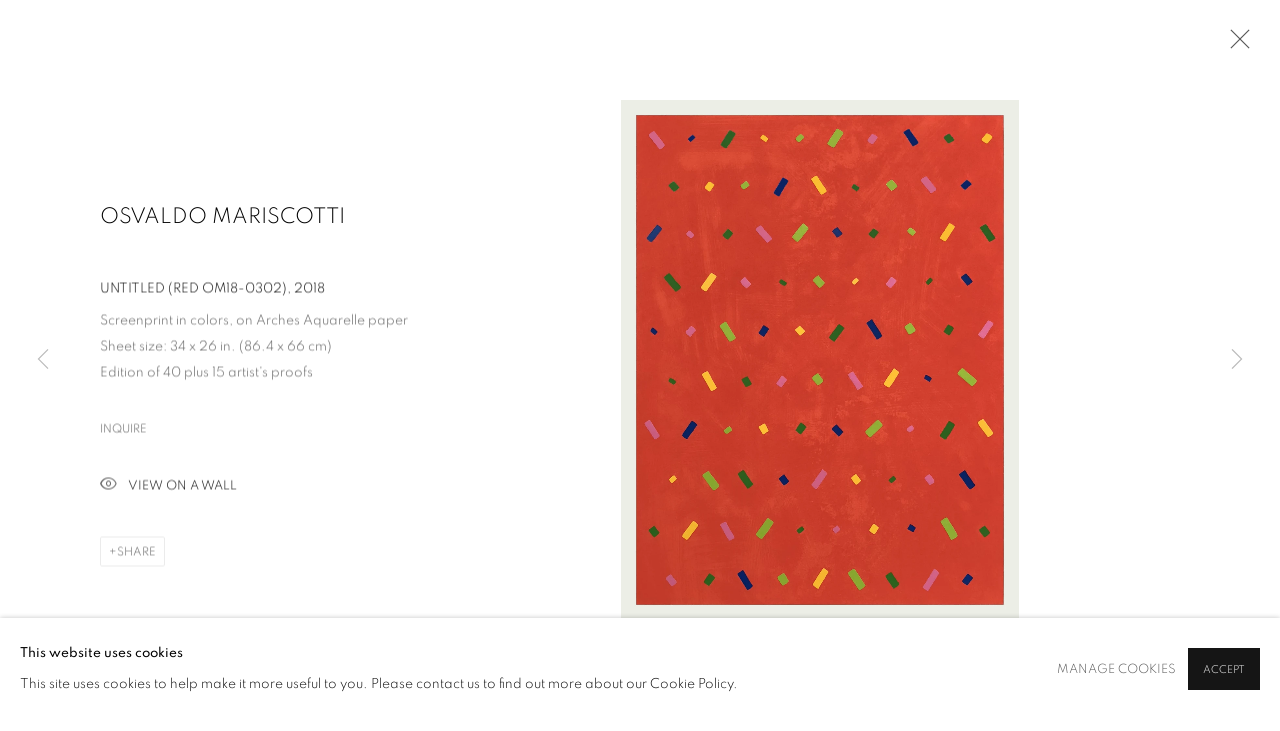

--- FILE ---
content_type: text/html; charset=utf-8
request_url: https://www.upsilongallery.com/artists/59-osvaldo-mariscotti/works/9378-osvaldo-mariscotti-untitled-red-om18-0302-2018/
body_size: 10736
content:



                        
    <!DOCTYPE html>
    <!-- Site by Artlogic - https://artlogic.net -->
    <html lang="en">
        <head>
            <meta charset="utf-8">
            <title>Osvaldo Mariscotti, Untitled (Red OM18-0302), 2018 | Upsilon Gallery</title>
        <meta property="og:site_name" content="Upsilon Gallery" />
        <meta property="og:title" content="Osvaldo Mariscotti, Untitled (Red OM18-0302), 2018" />
        <meta property="og:description" content="Osvaldo Mariscotti Untitled (Red OM18-0302), 2018 Signed, dated and numbered in pencil on lower margin Screenprint in colors, on Arches Aquarelle paper Sheet size: 34 x 26 in. (86.4 x 66 cm) Edition of 40 plus 15 artist's proofs" />
        <meta property="og:image" content="https://artlogic-res.cloudinary.com/w_1600,h_1600,c_limit,f_auto,fl_lossy,q_auto/artlogicstorage/upsilongallery/images/view/e63432a478f91605843e82719e697cf8j/upsilongallery-osvaldo-mariscotti-untitled-red-om18-0302-2018.jpg" />
        <meta property="og:image:width" content="1600" />
        <meta property="og:image:height" content="1600" />
        <meta property="twitter:card" content="summary_large_image">
        <meta property="twitter:url" content="https://www.upsilongallery.com/artists/59-osvaldo-mariscotti/works/9378-osvaldo-mariscotti-untitled-red-om18-0302-2018/">
        <meta property="twitter:title" content="Osvaldo Mariscotti, Untitled (Red OM18-0302), 2018">
        <meta property="twitter:description" content="Osvaldo Mariscotti Untitled (Red OM18-0302), 2018 Signed, dated and numbered in pencil on lower margin Screenprint in colors, on Arches Aquarelle paper Sheet size: 34 x 26 in. (86.4 x 66 cm) Edition of 40 plus 15 artist's proofs">
        <meta property="twitter:text:description" content="Osvaldo Mariscotti Untitled (Red OM18-0302), 2018 Signed, dated and numbered in pencil on lower margin Screenprint in colors, on Arches Aquarelle paper Sheet size: 34 x 26 in. (86.4 x 66 cm) Edition of 40 plus 15 artist's proofs">
        <meta property="twitter:image" content="https://artlogic-res.cloudinary.com/w_1600,h_1600,c_limit,f_auto,fl_lossy,q_auto/artlogicstorage/upsilongallery/images/view/e63432a478f91605843e82719e697cf8j/upsilongallery-osvaldo-mariscotti-untitled-red-om18-0302-2018.jpg">
        <link rel="canonical" href="https://www.upsilongallery.com/artworks/9378-osvaldo-mariscotti-untitled-red-om18-0302-2018/" />
        <meta name="google" content="notranslate" />
            <meta name="description" content="Osvaldo Mariscotti Untitled (Red OM18-0302), 2018 Signed, dated and numbered in pencil on lower margin Screenprint in colors, on Arches Aquarelle paper Sheet size: 34 x 26 in. (86.4 x 66 cm) Edition of 40 plus 15 artist's proofs" />
            <meta name="publication_date" content="2018-04-27 13:50:01" />
            <meta name="generator" content="Artlogic CMS - https://artlogic.net" />
            
            <meta name="accessibility_version" content="1.1"/>
            
            
                <meta name="viewport" content="width=device-width, minimum-scale=0.5, initial-scale=1.0" />

            

<link rel="icon" href="/images/favicon.ico" type="image/x-icon" />
<link rel="shortcut icon" href="/images/favicon.ico" type="image/x-icon" />

<meta name="application-name" content="Upsilon Gallery"/>
<meta name="msapplication-TileColor" content="#ffffff"/>
            
            
            
                <link rel="stylesheet" media="print" href="/lib/g/2.0/styles/print.css">
                <link rel="stylesheet" media="print" href="/styles/print.css">

            <script>
            (window.Promise && window.Array.prototype.find) || document.write('<script src="/lib/js/polyfill/polyfill_es6.min.js"><\/script>');
            </script>


            
		<link data-context="helper" rel="stylesheet" type="text/css" href="/lib/webfonts/font-awesome/font-awesome-4.6.3/css/font-awesome.min.css?c=27042050002205&g=065b53bc8ad4a0f3380846b68b19f0c8"/>
		<link data-context="helper" rel="stylesheet" type="text/css" href="/lib/archimedes/styles/archimedes-frontend-core.css?c=27042050002205&g=065b53bc8ad4a0f3380846b68b19f0c8"/>
		<link data-context="helper" rel="stylesheet" type="text/css" href="/lib/archimedes/styles/accessibility.css?c=27042050002205&g=065b53bc8ad4a0f3380846b68b19f0c8"/>
		<link data-context="helper" rel="stylesheet" type="text/css" href="/lib/jquery/1.12.4/plugins/jquery.archimedes-frontend-core-plugins-0.1.css?c=27042050002205&g=065b53bc8ad4a0f3380846b68b19f0c8"/>
		<link data-context="helper" rel="stylesheet" type="text/css" href="/lib/jquery/1.12.4/plugins/fancybox-2.1.3/jquery.fancybox.css?c=27042050002205&g=065b53bc8ad4a0f3380846b68b19f0c8"/>
		<link data-context="helper" rel="stylesheet" type="text/css" href="/lib/jquery/1.12.4/plugins/fancybox-2.1.3/jquery.fancybox.artlogic.css?c=27042050002205&g=065b53bc8ad4a0f3380846b68b19f0c8"/>
		<link data-context="helper" rel="stylesheet" type="text/css" href="/lib/jquery/1.12.4/plugins/slick-1.8.1/slick.css?c=27042050002205&g=065b53bc8ad4a0f3380846b68b19f0c8"/>
		<link data-context="helper" rel="stylesheet" type="text/css" href="/lib/jquery/plugins/roomview/1.0/jquery.roomview.1.0.css?c=27042050002205&g=065b53bc8ad4a0f3380846b68b19f0c8"/>
		<link data-context="helper" rel="stylesheet" type="text/css" href="/lib/jquery/plugins/pageload/1.1/jquery.pageload.1.1.css?c=27042050002205&g=065b53bc8ad4a0f3380846b68b19f0c8"/>
		<link data-context="helper" rel="stylesheet" type="text/css" href="/core/dynamic_base.css?c=27042050002205&g=065b53bc8ad4a0f3380846b68b19f0c8"/>
		<link data-context="helper" rel="stylesheet" type="text/css" href="/core/dynamic_main.css?c=27042050002205&g=065b53bc8ad4a0f3380846b68b19f0c8"/>
		<link data-context="helper" rel="stylesheet" type="text/css" href="/core/user_custom.css?c=27042050002205&g=065b53bc8ad4a0f3380846b68b19f0c8"/>
		<link data-context="helper" rel="stylesheet" type="text/css" href="/core/dynamic_responsive.css?c=27042050002205&g=065b53bc8ad4a0f3380846b68b19f0c8"/>
		<link data-context="helper" rel="stylesheet" type="text/css" href="/lib/webfonts/artlogic-site-icons/artlogic-site-icons-1.0/artlogic-site-icons.css?c=27042050002205&g=065b53bc8ad4a0f3380846b68b19f0c8"/>
		<link data-context="helper" rel="stylesheet" type="text/css" href="/lib/jquery/plugins/plyr/3.5.10/plyr.css?c=27042050002205&g=065b53bc8ad4a0f3380846b68b19f0c8"/>
		<link data-context="helper" rel="stylesheet" type="text/css" href="/lib/styles/fouc_prevention.css?c=27042050002205&g=065b53bc8ad4a0f3380846b68b19f0c8"/>
<!-- add crtical css to improve performance -->
		<script data-context="helper"  src="/lib/jquery/1.12.4/jquery-1.12.4.min.js?c=27042050002205&g=065b53bc8ad4a0f3380846b68b19f0c8"></script>
		<script data-context="helper" defer src="/lib/g/2.0/scripts/webpack_import_helpers.js?c=27042050002205&g=065b53bc8ad4a0f3380846b68b19f0c8"></script>
		<script data-context="helper" defer src="/lib/jquery/1.12.4/plugins/jquery.browser.min.js?c=27042050002205&g=065b53bc8ad4a0f3380846b68b19f0c8"></script>
		<script data-context="helper" defer src="/lib/jquery/1.12.4/plugins/jquery.easing.min.js?c=27042050002205&g=065b53bc8ad4a0f3380846b68b19f0c8"></script>
		<script data-context="helper" defer src="/lib/jquery/1.12.4/plugins/jquery.archimedes-frontend-core-plugins-0.1.js?c=27042050002205&g=065b53bc8ad4a0f3380846b68b19f0c8"></script>
		<script data-context="helper" defer src="/lib/jquery/1.12.4/plugins/jquery.fitvids.js?c=27042050002205&g=065b53bc8ad4a0f3380846b68b19f0c8"></script>
		<script data-context="helper" defer src="/core/dynamic.js?c=27042050002205&g=065b53bc8ad4a0f3380846b68b19f0c8"></script>
		<script data-context="helper" defer src="/lib/archimedes/scripts/archimedes-frontend-core.js?c=27042050002205&g=065b53bc8ad4a0f3380846b68b19f0c8"></script>
		<script data-context="helper" defer src="/lib/archimedes/scripts/archimedes-frontend-modules.js?c=27042050002205&g=065b53bc8ad4a0f3380846b68b19f0c8"></script>
		<script data-context="helper" type="module"  traceurOptions="--async-functions" src="/lib/g/2.0/scripts/galleries_js_loader__mjs.js?c=27042050002205&g=065b53bc8ad4a0f3380846b68b19f0c8"></script>
		<script data-context="helper" defer src="/lib/g/2.0/scripts/feature_panels.js?c=27042050002205&g=065b53bc8ad4a0f3380846b68b19f0c8"></script>
		<script data-context="helper" defer src="/lib/g/themes/aspect/2.0/scripts/script.js?c=27042050002205&g=065b53bc8ad4a0f3380846b68b19f0c8"></script>
		<script data-context="helper" defer src="/lib/archimedes/scripts/recaptcha.js?c=27042050002205&g=065b53bc8ad4a0f3380846b68b19f0c8"></script>
            
            

            
                


    <script>
        function get_cookie_preference(category) {
            result = false;
            try {
                var cookie_preferences = localStorage.getItem('cookie_preferences') || "";
                if (cookie_preferences) {
                    cookie_preferences = JSON.parse(cookie_preferences);
                    if (cookie_preferences.date) {
                        var expires_on = new Date(cookie_preferences.date);
                        expires_on.setDate(expires_on.getDate() + 365);
                        console.log('cookie preferences expire on', expires_on.toISOString());
                        var valid = expires_on > new Date();
                        if (valid && cookie_preferences.hasOwnProperty(category) && cookie_preferences[category]) {
                            result = true;
                        }
                    }
                }
            }
            catch(e) {
                console.warn('get_cookie_preference() failed');
                return result;
            }
            return result;
        }

        window.google_analytics_init = function(page){
            var collectConsent = true;
            var useConsentMode = false;
            var analyticsProperties = ['UA-141679365-41', 'G-HW9GYFW6C3'];
            var analyticsCookieType = 'statistics';
            var disableGa = false;
            var sendToArtlogic = true;
            var artlogicProperties = {
                'UA': 'UA-157296318-1',
                'GA': 'G-GLQ6WNJKR5',
            };

            analyticsProperties = analyticsProperties.concat(Object.values(artlogicProperties));

            var uaAnalyticsProperties = analyticsProperties.filter((p) => p.startsWith('UA-'));
            var ga4AnalyticsProperties = analyticsProperties.filter((p) => p.startsWith('G-')).concat(analyticsProperties.filter((p) => p.startsWith('AW-')));

            if (collectConsent) {
                disableGa = !get_cookie_preference(analyticsCookieType);

                for (var i=0; i < analyticsProperties.length; i++){
                    var key = 'ga-disable-' + analyticsProperties[i];

                    window[key] = disableGa;
                }

                if (disableGa) {
                    if (document.cookie.length) {
                        var cookieList = document.cookie.split(/; */);

                        for (var i=0; i < cookieList.length; i++) {
                            var splitCookie = cookieList[i].split('='); //this.split('=');

                            if (splitCookie[0].indexOf('_ga') == 0 || splitCookie[0].indexOf('_gid') == 0 || splitCookie[0].indexOf('__utm') == 0) {
                                //h.deleteCookie(splitCookie[0]);
                                var domain = location.hostname;
                                var cookie_name = splitCookie[0];
                                document.cookie =
                                    cookie_name + "=" + ";path=/;domain="+domain+";expires=Thu, 01 Jan 1970 00:00:01 GMT";
                                // now delete the version without a subdomain
                                domain = domain.split('.');
                                domain.shift();
                                domain = domain.join('.');
                                document.cookie =
                                    cookie_name + "=" + ";path=/;domain="+domain+";expires=Thu, 01 Jan 1970 00:00:01 GMT";
                            }
                        }
                    }
                }
            }

            if (uaAnalyticsProperties.length) {
                (function(i,s,o,g,r,a,m){i['GoogleAnalyticsObject']=r;i[r]=i[r]||function(){
                (i[r].q=i[r].q||[]).push(arguments)},i[r].l=1*new Date();a=s.createElement(o),
                m=s.getElementsByTagName(o)[0];a.async=1;a.src=g;m.parentNode.insertBefore(a,m)
                })(window,document,'script','//www.google-analytics.com/analytics.js','ga');


                if (!disableGa) {
                    var anonymizeIps = false;

                    for (var i=0; i < uaAnalyticsProperties.length; i++) {
                        var propertyKey = '';

                        if (i > 0) {
                            propertyKey = 'tracker' + String(i + 1);
                        }

                        var createArgs = [
                            'create',
                            uaAnalyticsProperties[i],
                            'auto',
                        ];

                        if (propertyKey) {
                            createArgs.push({'name': propertyKey});
                        }

                        ga.apply(null, createArgs);

                        if (anonymizeIps) {
                            ga('set', 'anonymizeIp', true);
                        }

                        var pageViewArgs = [
                            propertyKey ? propertyKey + '.send' : 'send',
                            'pageview'
                        ]

                        if (page) {
                            pageViewArgs.push(page)
                        }

                        ga.apply(null, pageViewArgs);
                    }

                    if (sendToArtlogic) {
                        ga('create', 'UA-157296318-1', 'auto', {'name': 'artlogic_tracker'});

                        if (anonymizeIps) {
                            ga('set', 'anonymizeIp', true);
                        }

                        var pageViewArgs = [
                            'artlogic_tracker.send',
                            'pageview'
                        ]

                        if (page) {
                            pageViewArgs.push(page)
                        }

                        ga.apply(null, pageViewArgs);
                    }
                }
            }

            if (ga4AnalyticsProperties.length) {
                if (!disableGa || useConsentMode) {
                    (function(d, script) {
                        script = d.createElement('script');
                        script.type = 'text/javascript';
                        script.async = true;
                        script.src = 'https://www.googletagmanager.com/gtag/js?id=' + ga4AnalyticsProperties[0];
                        d.getElementsByTagName('head')[0].appendChild(script);
                    }(document));

                    window.dataLayer = window.dataLayer || [];
                    window.gtag = function (){dataLayer.push(arguments);}
                    window.gtag('js', new Date());

                    if (useConsentMode) {
                        gtag('consent', 'default', {
                            'ad_storage': 'denied',
                            'analytics_storage': 'denied',
                            'functionality_storage': 'denied',
                            'personalization_storage': 'denied',
                            'security': 'denied',
                        });

                        if (disableGa) {
                            // If this has previously been granted, it will need set back to denied (ie on cookie change)
                            gtag('consent', 'update', {
                                'analytics_storage': 'denied',
                            });
                        } else {
                            gtag('consent', 'update', {
                                'analytics_storage': 'granted',
                            });
                        }
                    }

                    for (var i=0; i < ga4AnalyticsProperties.length; i++) {
                        window.gtag('config', ga4AnalyticsProperties[i]);
                    }

                }
            }
        }

        var waitForPageLoad = true;

        if (waitForPageLoad) {
            window.addEventListener('load', function() {
                window.google_analytics_init();
                window.archimedes.archimedes_core.analytics.init();
            });
        } else {
            window.google_analytics_init();
        }
    </script>

                


    <!-- Facebook Pixel Code -->            
    <script>
        !function(f,b,e,v,n,t,s)
        {if(f.fbq)return;n=f.fbq=function(){n.callMethod?
        n.callMethod.apply(n,arguments):n.queue.push(arguments)};
        if(!f._fbq)f._fbq=n;n.push=n;n.loaded=!0;n.version='2.0';
        n.queue=[];t=b.createElement(e);t.async=!0;
        t.src=v;s=b.getElementsByTagName(e)[0];
        s.parentNode.insertBefore(t,s)}(window, document,'script',
        'https://connect.facebook.net/en_US/fbevents.js');
            fbq('consent', 'revoke');
        fbq('init', 892217102106726);
        fbq('track', 'PageView');
    </script>
    <!-- End Facebook Pixel Code -->
    <meta name="facebook-domain-verification" content="aa52o2kbscggli06q5gn200nrnaew9" />

            
            
            
            <noscript> 
                <style>
                    body {
                        opacity: 1 !important;
                    }
                </style>
            </noscript>
        </head>
        
        
        
        <body class="section-artists page-artists site-responsive responsive-top-size-1023 responsive-nav-slide-nav responsive-nav-side-position-fullscreen responsive-layout-forced-lists responsive-layout-forced-image-lists responsive-layout-forced-tile-lists analytics-track-all-links site-lib-version-2-0 scroll_sub_nav_enabled responsive_src_image_sizing hero_heading_title_position_overlay page-param-59-osvaldo-mariscotti page-param-id-59 page-param-works page-param-9378-osvaldo-mariscotti-untitled-red-om18-0302-2018 page-param-id-9378 page-param-type-artist_id page-param-type-subsection page-param-type-object_id layout-hero-mode-fullbleed  layout-hero-header layout-hero-header-record-data layout-fixed-header site-type-template pageload-ajax-navigation-active layout-animation-enabled layout-lazyload-enabled prevent_user_image_save" data-viewport-width="1024" data-site-name="upsilongallery" data-connected-db-name="upsilongallery" data-pathname="/artists/59-osvaldo-mariscotti/works/9378-osvaldo-mariscotti-untitled-red-om18-0302-2018/"
    style="opacity: 0;"

>
            <script>document.getElementsByTagName('body')[0].className+=' browser-js-enabled';</script>
            


            
            






        <div id="responsive_slide_nav_content_wrapper">

    <div id="container">

        
    


    <div class="header-fixed-wrapper">
    <header id="header" class="clearwithin header_fixed  ">
        <div class="inner clearwithin">

            


<div id="logo" class=" user-custom-logo-image"><a href="/">Upsilon Gallery</a></div>


            
                <div id="skiplink-container">
                    <div>
                        <a href="#main_content" class="skiplink">Skip to main content</a>
                    </div>
                </div>
            
        
            <div class="header-ui-wrapper">

                    <div id="responsive_slide_nav_wrapper" class="mobile_menu_align_center" data-nav-items-animation-delay>
                        <div id="responsive_slide_nav_wrapper_inner" data-responsive-top-size=1023>
                        
                            <nav id="top_nav" aria-label="Main site" class="navigation noprint clearwithin">
                                
<div id="top_nav_reveal" class="hidden"><ul><li><a href="#" role="button" aria-label="Close">Menu</a></li></ul></div>

        <ul class="topnav">
		<li class="topnav-filepath-artists topnav-label-artists topnav-id-11 active"><a href="/artists/" aria-label="Link to Upsilon Gallery Artists page (current nav item)">Artists</a></li>
		<li class="topnav-filepath-exhibitions topnav-label-exhibitions topnav-id-13"><a href="/exhibitions/" aria-label="Link to Upsilon Gallery Exhibitions page">Exhibitions</a></li>
		<li class="topnav-filepath-events topnav-label-art-fairs topnav-id-14"><a href="/events/" aria-label="Link to Upsilon Gallery Art Fairs page">Art Fairs</a></li>
		<li class="topnav-filepath-collect topnav-label-collect topnav-id-22"><a href="/collect/" aria-label="Link to Upsilon Gallery Collect page">Collect</a></li>
		<li class="topnav-filepath-news topnav-label-news topnav-id-15"><a href="/news/" aria-label="Link to Upsilon Gallery News page">News</a></li>
		<li class="topnav-filepath-shop topnav-label-shop topnav-id-44"><a href="https://shop.upsilongallery.com/" aria-label="Link to Upsilon Gallery Shop page">Shop</a></li>
		<li class="topnav-filepath-about topnav-label-about topnav-id-25 last"><a href="/about/" aria-label="Link to Upsilon Gallery About page">About</a></li>
	</ul>


                                
                                



                                
                                    <div id="topnav_search" class="header_quick_search noprint">
                                        <form method="get" action="/search/" id="topnav_search_form">
                                            <input id="topnav_search_field" type="text" class="header_quicksearch_field inputField" aria-label="Search" data-default-value="Search" value="" name="search" />
                                                <a href="javascript:void(0)" id="topnav_search_btn" class="header_quicksearch_btn link" aria-label="Submit search" role="button"><i class="quicksearch-icon"></i></a>
                                            <input type="submit" class="nojsSubmit" aria-label="Submit search" value="Go" style="display: none;" />
                                        </form>
                                    </div>
                            </nav>
                        
                        </div>
                    </div>
                

                <div class="header-icons-wrapper ">
                    
                    
                        <div id="header_quick_search" class="header_quick_search noprint header_quick_search_reveal">
                            <form method="get" action="/search/" id="header_quicksearch_form">
                                <input id="header_quicksearch_field" type="text" class="header_quicksearch_field inputField" aria-label="Submit" data-default-value="Search" value="" name="search" placeholder="Search" />
                                <a href="javascript:void(0)" id="header_quicksearch_btn" class="header_quicksearch_btn link" aria-label="Submit search"><i class="quicksearch-icon"></i></a>
                                <input type="submit" class="nojsSubmit" value="Go" aria-label="Submit search" style="display: none;" />
                            </form>
                        </div>


                    
     
                        <div id="slide_nav_reveal" tabindex="0" role="button">Menu</div>
                </div>
                
                

                



                

                
            </div>
        </div>
        



    </header>
    </div>



        
            



    
    
    <div id="hero_header" data-image-src="https://artlogic-res.cloudinary.com/w_2000,h_2000,c_limit,f_auto,fl_lossy,q_auto/ws-upsilongallery/usr/images/artists/hero_image/items/be/beb611c37ff740fcb2ac53a805dc3107/maro-00137-image.jpg" data-color="#000" style="background-color:#000;" role="complementary" class="parallax-element hero_section_detect_brightness hero-mode-fullbleed">
        <div class="inner " >
            
                <div id="hero_heading">
                        <div class="title"><a href="/artists/">Osvaldo Mariscotti</a></div>
                    
                </div>
        </div>
        
            <div id="slideshow" class="fullscreen_slideshow fullscreen_slideshow_parallax detect-slide-brightness no-slideshow-images  "  style="background-color:#000" >
                <ul class="hero-parallax-element">
                        
                            <li class=" fullscreen-slide-brightness-detected fullscreen-slide-image-dark">

                                
        <style>
            .cycle-slide-active #hero-slide-0 {background-image:url('https://artlogic-res.cloudinary.com/w_2000,h_2000,c_limit,f_auto,fl_lossy,q_auto/ws-upsilongallery/usr/images/artists/hero_image/items/be/beb611c37ff740fcb2ac53a805dc3107/maro-00137-image.jpg');   }
            @media screen and (max-width: 459px) {
                .cycle-slide-active #hero-slide-0 {background-image:url('https://artlogic-res.cloudinary.com/w_2000,h_2000,c_limit,f_auto,fl_lossy,q_auto/ws-upsilongallery/usr/images/artists/hero_image_mobile/items/11/115e1b83f4d84f32aae47680bb631e59/maro-00137-image.jpg'); }
            }
        </style>
    

                                <span id=hero-slide-0 class="image"></span>
                                <span class="content">
                                    <span class="inner">
                                    </span>
                                </span>
                            </li>
                </ul>
            </div>

        
        <style>
            #hero_image_responsive {background-image:url('https://artlogic-res.cloudinary.com/w_2000,h_2000,c_limit,f_auto,fl_lossy,q_auto/ws-upsilongallery/usr/images/artists/hero_image/items/be/beb611c37ff740fcb2ac53a805dc3107/maro-00137-image.jpg');  background-color: #000; }
            @media screen and (max-width: 459px) {
                #hero_image_responsive {background-image:url('https://artlogic-res.cloudinary.com/w_2000,h_2000,c_limit,f_auto,fl_lossy,q_auto/ws-upsilongallery/usr/images/artists/hero_image_mobile/items/11/115e1b83f4d84f32aae47680bb631e59/maro-00137-image.jpg'); }
            }
        </style>
    

        <div id="hero_image_responsive" class="no-slideshow-images ">
        </div>

        
    </div>


        <div id="main_content" role="main" class="clearwithin">
            <!--contentstart-->
            







    


<div class="subsection-artist-detail-page subsection-wrapper-works-object record-content-short-bio record-content-full-bio record-content-artist-image record-content-group-images-override "
     data-search-record-type="artists" data-search-record-id="59">

    <div class="artist-header heading_wrapper main_heading_hidden heading_wrapper_alternative clearwithin">

            
            <div class="h1_wrapper hidden">
                

                <h1 class="has_subnav" data-onclick-url="/artists/59/">
                    Osvaldo Mariscotti
                </h1>
            </div>

            






    <div id="sub_nav" class="navigation  noprint clearwithin" role="navigation" aria-label="Artist sections">
        
        <ul>
            
            
                
                    
                    <li id="sub-item-overview" class="first">
                                
                                <a href="/artists/59-osvaldo-mariscotti/overview/"  data-subsection-type="overview" aria-label="Link to Osvaldo Mariscotti Overview">Overview</a>
                    </li>
                    
                    
                    <li id="sub-item-works" class="active">
                                
                                <a href="/artists/59-osvaldo-mariscotti/works/"  data-subsection-type="works" aria-label="Link to Osvaldo Mariscotti Works (current nav item)">Works</a>
                    </li>
                    
                    
                    <li id="sub-item-video" class="">
                                
                                <a href="/artists/59-osvaldo-mariscotti/video/"  data-subsection-type="video" aria-label="Link to Osvaldo Mariscotti Video">Video</a>
                    </li>
                    
                    
                    <li id="sub-item-biography" class="">
                                
                                <a href="/artists/59-osvaldo-mariscotti/biography/"  data-subsection-type="biography" aria-label="Link to Osvaldo Mariscotti Biography">Biography</a>
                    </li>
                    
                    
                    <li id="sub-item-exhibitions" class="">
                                
                                <a href="/artists/59-osvaldo-mariscotti/exhibitions/"  data-subsection-type="exhibitions" aria-label="Link to Osvaldo Mariscotti Exhibitions">Exhibitions</a>
                    </li>
                    
                    
                    <li id="sub-item-news" class="">
                                
                                <a href="/artists/59-osvaldo-mariscotti/news/"  data-subsection-type="news" aria-label="Link to Osvaldo Mariscotti News">News</a>
                    </li>
                    
                    
                    <li id="sub-item-events" class="">
                                
                                <a href="/artists/59-osvaldo-mariscotti/events/"  data-subsection-type="events" aria-label="Link to Osvaldo Mariscotti Events">Events</a>
                    </li>
                    
            
        </ul>
    </div>
    <div class="sub_nav_clear clear"></div>

            


    </div>


    <div id="content" class="clearwithin">



                        



<div class="subsection-works ">
    

        
            










<div class="artwork_detail_wrapper site-popup-enabled-content"
     data-pageload-popup-fallback-close-path="/artists/59-osvaldo-mariscotti/works/">

    <div id="image_gallery" 
         class="clearwithin record-layout-standard artwork image_gallery_has_caption" 
         
         data-search-record-type="artworks" data-search-record-id="9378"
    >

            <div class="draginner">
            <div id="image_container_wrapper">
        
        <div id="image_container"
             class=" "
             data-record-type="artwork">


                    
                        

                            
                            <div class="item">
                                <span class="image" data-width="1872" data-height="2448">

                                    <img src="[data-uri]"

                                         data-src="https://artlogic-res.cloudinary.com/w_1600,h_1600,c_limit,f_auto,fl_lossy,q_auto/artlogicstorage/upsilongallery/images/view/e63432a478f91605843e82719e697cf8j/upsilongallery-osvaldo-mariscotti-untitled-red-om18-0302-2018.jpg"

                                         alt="Osvaldo Mariscotti, Untitled (Red OM18-0302), 2018"

                                         class="roomview-image "
                                        data-roomview-id="artwork-9378-main_image" data-roomview-artwork-cm-width="66.00" data-roomview-custom-config='{"wall_type": "standard", "floor_type": "standard", "furniture_type": "chair"}' />

                                    </span>

                            </span>
                            </div>


        </div>
            </div>

        <div id="content_module" class="clearwithin">

                <div class="artwork_details_wrapper clearwithin  ">



                    

                        <h1 class="artist">
                                <a href="/artists/59-osvaldo-mariscotti/">Osvaldo Mariscotti</a>
                        </h1>


                            <div class="subtitle">
                                <span class="title">Untitled (Red OM18-0302)</span><span class="comma">, </span><span class="year">2018</span>
                            </div>


                                    <div class="detail_view_module detail_view_module_artwork_caption prose">
                                        <div class="medium">Screenprint in colors, on Arches Aquarelle paper</div><div class="dimensions">Sheet size: 34 x 26 in. (86.4 x 66 cm)</div><div class="edition_details">Edition of 40 plus 15 artist's proofs</div>
                                    </div>











                                <div class="enquire">
            <!--excludeindexstart-->
            <div class="enquire_button_container clearwithin ">
                <div class="link"><a href="javascript:void(0)" role="button" class="website_contact_form link-no-ajax" data-contact-form-stock-number="MARO/00220" data-contact-form-item-table="artworks" data-contact-form-item-id="9378" data-contact-form-details="%3Cdiv%20class%3D%22artist%22%3EOsvaldo%20Mariscotti%3C/div%3E%3Cdiv%20class%3D%22title_and_year%22%3E%3Cspan%20class%3D%22title_and_year_title%22%3EUntitled%20%28Red%20OM18-0302%29%3C/span%3E%2C%20%3Cspan%20class%3D%22title_and_year_year%22%3E2018%3C/span%3E%3C/div%3E%3Cdiv%20class%3D%22medium%22%3EScreenprint%20in%20colors%2C%20on%20Arches%20Aquarelle%20paper%3C/div%3E%3Cdiv%20class%3D%22dimensions%22%3ESheet%20size%3A%2034%20x%2026%20in.%20%2886.4%20x%2066%20cm%29%3C/div%3E%3Cdiv%20class%3D%22edition_details%22%3EEdition%20of%2040%20plus%2015%20artist%27s%20proofs%3C/div%3E" data-contact-form-image="https://artlogic-res.cloudinary.com/w_75,h_75,c_fill,f_auto,fl_lossy,q_auto/artlogicstorage/upsilongallery/images/view/e63432a478f91605843e82719e697cf8j/upsilongallery-osvaldo-mariscotti-untitled-red-om18-0302-2018.jpg" data-contact-form-hide-context="" data-contact-form-to="" data-contact-form-to-bcc=""   data-contact-form-artist-interest="Osvaldo Mariscotti" data-contact-form-artwork-interest="Untitled (Red OM18-0302)">Inquire</a></div>
                <div class="enquire_link_simple_artwork_details hidden">%3Cdiv%20class%3D%22artist%22%3EOsvaldo%20Mariscotti%3C/div%3E%3Cdiv%20class%3D%22title_and_year%22%3E%3Cspan%20class%3D%22title_and_year_title%22%3EUntitled%20%28Red%20OM18-0302%29%3C/span%3E%2C%20%3Cspan%20class%3D%22title_and_year_year%22%3E2018%3C/span%3E%3C/div%3E%3Cdiv%20class%3D%22medium%22%3EScreenprint%20in%20colors%2C%20on%20Arches%20Aquarelle%20paper%3C/div%3E%3Cdiv%20class%3D%22dimensions%22%3ESheet%20size%3A%2034%20x%2026%20in.%20%2886.4%20x%2066%20cm%29%3C/div%3E%3Cdiv%20class%3D%22edition_details%22%3EEdition%20of%2040%20plus%2015%20artist%27s%20proofs%3C/div%3E</div>
            </div>
            <!--excludeindexend-->
        </div>






                    <!--excludeindexstart-->
                    <div class="clear"></div>
                    


                    <div class="visualisation-tools horizontal-view">



                            <div class="detail_view_module detail_view_module_roomview">

                                
            <div class="link">
                <div class="roomview-button-custom" data-roomview-id="artwork-9378-main_image">
                    <a href="#">
                        <span class="artlogic-social-icon-eye-thin"></span>View on a Wall
                    </a>
                </div>
            </div>
        


                            </div>

                    </div>
                    <!--excludeindexend-->



                        



                <div id="artwork_description_2" class="hidden" tabindex=-1>
                    <div class="detail_view_module prose">
                    </div>





                </div>



























                            <!--excludeindexstart-->

                            



    <script>
        var addthis_config = {
            data_track_addressbar: false,
            services_exclude: 'print, gmail, stumbleupon, more, google',
            ui_click: true, data_ga_tracker: 'UA-141679365-41',
            data_ga_property: 'UA-141679365-41',
            data_ga_social: true,
            ui_use_css: true,
            data_use_cookies_ondomain: false,
            data_use_cookies: false
        };

    </script>
    <div class="social_sharing_wrap not-prose clearwithin">


        

        

        <div class="link share_link popup_vertical_link  retain_dropdown_dom_position" data-link-type="share_link">
            <a href="#" role="button" aria-haspopup="true" aria-expanded="false">Share</a>

                
                <div id="social_sharing" class="social_sharing popup_links_parent">
                <div id="relative_social_sharing" class="relative_social_sharing">
                <div id="social_sharing_links" class="social_sharing_links popup_vertical dropdown_closed addthis_toolbox popup_links">
                        <ul>
                        
                            
                                <li class="social_links_item">
                                    <a href="https://www.facebook.com/sharer.php?u=http://www.upsilongallery.com/artists/59-osvaldo-mariscotti/works/9378-osvaldo-mariscotti-untitled-red-om18-0302-2018/" target="_blank" class="addthis_button_facebook">
                                        <span class="add_this_social_media_icon facebook"></span>Facebook
                                    </a>
                                </li>
                            
                                <li class="social_links_item">
                                    <a href="https://x.com/share?url=http://www.upsilongallery.com/artists/59-osvaldo-mariscotti/works/9378-osvaldo-mariscotti-untitled-red-om18-0302-2018/" target="_blank" class="addthis_button_x">
                                        <span class="add_this_social_media_icon x"></span>X
                                    </a>
                                </li>
                            
                                <li class="social_links_item">
                                    <a href="https://www.pinterest.com/pin/create/button/?url=https%3A//www.upsilongallery.com/artists/59-osvaldo-mariscotti/works/9378-osvaldo-mariscotti-untitled-red-om18-0302-2018/&media=https%3A//artlogic-res.cloudinary.com/f_auto%2Cfl_lossy%2Cq_auto/ws-upsilongallery/usr/images/artists/group_images_override/items/a4/a47852af12154099a35a02abc2ba7e51/untitled-black-15.jpg&description=Osvaldo%20Mariscotti%2C%20Untitled%20%28Red%20OM18-0302%29%2C%202018" target="_blank" class="addthis_button_pinterest_share">
                                        <span class="add_this_social_media_icon pinterest"></span>Pinterest
                                    </a>
                                </li>
                            
                                <li class="social_links_item">
                                    <a href="https://www.tumblr.com/share/link?url=http://www.upsilongallery.com/artists/59-osvaldo-mariscotti/works/9378-osvaldo-mariscotti-untitled-red-om18-0302-2018/" target="_blank" class="addthis_button_tumblr">
                                        <span class="add_this_social_media_icon tumblr"></span>Tumblr
                                    </a>
                                </li>
                            
                                <li class="social_links_item">
                                    <a href="mailto:?subject=Osvaldo%20Mariscotti%2C%20Untitled%20%28Red%20OM18-0302%29%2C%202018&body= http://www.upsilongallery.com/artists/59-osvaldo-mariscotti/works/9378-osvaldo-mariscotti-untitled-red-om18-0302-2018/" target="_blank" class="addthis_button_email">
                                        <span class="add_this_social_media_icon email"></span>Email
                                    </a>
                                </li>
                        </ul>
                </div>
                </div>
                </div>
                
        

        </div>



    </div>


                        
        <div class="page_stats pagination_controls" id="page_stats_0">
            <div class="ps_links">
                    <div class="ps_item pagination_controls_prev"><a href="/artists/59-osvaldo-mariscotti/works/9595-osvaldo-mariscotti-untitled-2018/"
                                                                     class="ps_link ps_previous focustrap-ignore">Previous</a>
                    </div>
                <div class="ps_item sep">|</div>
                    <div class="ps_item pagination_controls_next"><a href="/artists/59-osvaldo-mariscotti/works/9674-osvaldo-mariscotti-untitled-2017/"
                                                                     class="ps_link ps_next focustrap-ignore">Next</a>
                    </div>
            </div>
            <div class="ps_pages">
                <div class="ps_pages_indented">
                    <div class="ps_page_number">255&nbsp;</div>
                    <div class="left">of
                        &nbsp;267</div>
                </div>
            </div>
            <div class="clear"></div>
        </div>


                            <!--excludeindexend-->



                </div>
        </div>



        
    

            </div>
            <div class="draginner_loader loader_basic"></div>
</div>




</div>



    


    </div>

    


</div>



            <!--contentend-->
        </div>

        


            
                

























<div id="footer" role="contentinfo" class=" advanced_footer">
    <div class="inner">
                <div class="advanced_footer_item clearwithin">
                    
        <div id="contact_info">
                <div>
<div class="subtitle">
<p><strong>About<br /></strong></p>
<p> </p>
</div>
<a href="https://www.upsilongallery.com/about/">About Upsilon Gallery</a></div>
<div><a href="https://www.upsilongallery.com/collect/consignments/">Consignment Program</a></div>
<div><a href="https://www.upsilongallery.com/stories/news/">News</a></div>
<div><a href="https://www.upsilongallery.com/careers/">Careers</a></div>
        </div>

                </div>
            
            <div class="advanced_footer_item advanced_footer_item_1">
                <div class="subtitle">
<p style="padding-left: 90px;"><strong>support<br /></strong></p>
<p> </p>
</div>
<p style="padding-left: 90px;"><a href="https://www.upsilongallery.com/book-an-appointment/">Book A Private Viewing</a></p>
<p style="padding-left: 90px;"><a href="https://www.upsilongallery.com/about/contact/">Contact</a></p>
            </div>
            <div class="advanced_footer_item advanced_footer_item_2">
                <p style="padding-left: 90px;"><a href="https://www.upsilongallery.com/cookie-policy/">Cookie Policy</a></p>
<p style="padding-left: 90px;"><a href="https://www.upsilongallery.com/privacy-policy/">Privacy Policy</a></p>
            </div>

            
    
        <div id="social_links" class="clearwithin">
            <div id="instagram" class="social_links_item"><a href="https://www.instagram.com/upsilongallery/" class=""><span class="social_media_icon instagram"></span>Instagram<span class="screen-reader-only">, opens in a new tab.</span></a></div><div id="linkedin" class="social_links_item"><a href="https://www.linkedin.com/company/upsilon-gallery" class=""><span class="social_media_icon linkedin"></span>LinkedIn<span class="screen-reader-only">, opens in a new tab.</span></a></div><div id="artnet" class="social_links_item"><a href="http://www.artnet.com/galleries/upsilon-gallery/" class=""><span class="social_media_icon artnet"></span>Artnet<span class="screen-reader-only">, opens in a new tab.</span></a></div><div id="artsy" class="social_links_item"><a href="https://www.artsy.net/upsilon-gallery" class=""><span class="social_media_icon artsy"></span>Artsy<span class="screen-reader-only">, opens in a new tab.</span></a></div><div id="mutualart" class="social_links_item"><a href="https://www.mutualart.com/Gallery/Upsilon-Gallery--23-E-67th-Str--/D6FF47F23EDB70E7" class=""><span class="social_media_icon mutualart"></span>MutualArt<span class="screen-reader-only">, opens in a new tab.</span></a></div><div id="mailinglist" class="social_links_item"><a href="/mailing-list/" class=" mailinglist_signup_popup_link"><span class="social_media_icon mailinglist"></span>Join the mailing list</a></div><div id="email" class="social_links_item"><a href="/contact/form/" class="link-no-ajax"><span class="social_media_icon email"></span>Send an email</a></div>
        </div>

            <div class="clear"></div>
            
    <div class="copyright">
            
    <div class="small-links-container">
            <div class="cookie_notification_preferences"><a href="javascript:void(0)" role="button" class="link-no-ajax">Manage cookies</a></div>



    </div>

        <div id="copyright" class="noprint">
            <div class="copyright-text">
                    Copyright © 2026 Upsilon Gallery
            </div>
                
        
        <div id="artlogic" class="noprint"><a href="https://artlogic.net/" target="_blank" rel="noopener noreferrer">
                Site by Artlogic
        </a></div>

        </div>
        
    </div>

        <div class="clear"></div>
    </div>
</div>
        <div class="clear"></div>

            <div id="cookie_notification" role="region" aria-label="Cookie banner" data-mode="consent" data-cookie-notification-settings="">
    <div class="inner">
        <div id="cookie_notification_message" class="prose">
                <p><strong>This website uses cookies</strong><br>This site uses cookies to help make it more useful to you. Please contact us to find out more about our Cookie Policy.</p>
        </div>
        <div id="cookie_notification_preferences" class="link"><a href="javascript:;" role="button">Manage cookies</a></div>
        <div id="cookie_notification_accept" class="button"><a href="javascript:;" role="button">Accept</a></div>

    </div>
</div>
    <div id="manage_cookie_preferences_popup_container">
        <div id="manage_cookie_preferences_popup_overlay"></div>
        <div id="manage_cookie_preferences_popup_inner">
            <div id="manage_cookie_preferences_popup_box" role="dialog" aria-modal="true" aria-label="Cookie preferences">
                <div id="manage_cookie_preferences_close_popup_link" class="close">
                    <a href="javascript:;" role="button" aria-label="close">
                        <svg width="20px" height="20px" viewBox="0 0 488 488" version="1.1" xmlns="http://www.w3.org/2000/svg" xmlns:xlink="http://www.w3.org/1999/xlink" aria-hidden="true">
                            <g id="Page-1" stroke="none" stroke-width="1" fill="none" fill-rule="evenodd">
                                <g id="close" fill="#5D5D5D" fill-rule="nonzero">
                                    <polygon id="Path" points="488 468 468 488 244 264 20 488 0 468 224 244 0 20 20 0 244 224 468 0 488 20 264 244"></polygon>
                                </g>
                            </g>
                        </svg>
                    </a>
                </div>
                <h2>Cookie preferences</h2>
                    <p>Check the boxes for the cookie categories you allow our site to use</p>
                
                <div id="manage_cookie_preferences_form_wrapper">
                    <div class="form form_style_simplified">

                        <form id="cookie_preferences_form">
                            <fieldset>
                                <legend class="visually-hidden">Cookie options</legend>
                                <div>
                                    <label><input type="checkbox" name="essential" disabled checked value="1"> Strictly necessary</label>
                                    <div class="note">Required for the website to function and cannot be disabled.</div>
                                </div>
                                <div>
                                    <label><input type="checkbox" name="functionality"  value="1"> Preferences and functionality</label>
                                    <div class="note">Improve your experience on the website by storing choices you make about how it should function.</div>
                                </div>
                                <div>
                                    <label><input type="checkbox" name="statistics"  value="1"> Statistics</label>
                                    <div class="note">Allow us to collect anonymous usage data in order to improve the experience on our website.</div>
                                </div>
                                <div>
                                    <label><input type="checkbox" name="marketing"  value="1"> Marketing</label>
                                    <div class="note">Allow us to identify our visitors so that we can offer personalised, targeted marketing.</div>
                                </div>
                            </fieldset>
                            
                            <div class="button">
                                <a href="javascript:;" id="cookie_preferences_form_submit" role="button">Save preferences</a>
                            </div>
                        </form>

                    </div>
                </div>
            </div>
        </div>
    </div>

        


            
    
    
    
    <div id="mailing_list_popup_container" class=" auto_popup auto_popup_exit" data-timeout="10" data-cookie-expiry="604800">
        <div id="mailing_list_popup_overlay"></div>
        <div id="mailing_list_popup_inner">
            <div id="mailing_list_popup_box" role="dialog" aria-modal="true" aria-label="Mailing list popup">
                <div id="mailinglist_signup_close_popup_link" class="close"><a href="#" aria-label="Close" role="button" tabindex="0">Close</a></div>
                <h2>Join our mailing list</h2>
            
                    

<div id="artlogic_mailinglist_signup_form_wrapper">
    <div class="form form_style_simplified form_layout_hidden_labels">

        <form id="artlogic_mailinglist_signup_form" class="mailing_list_form clearwithin  " method="post" onsubmit="return false;" data-field-error="Please fill in all required fields." data-field-thanks-heading="Thank you" data-field-error-heading="Sorry" data-field-thanks-content="You have been added to our mailing list" data-field-exists-heading="Thank you" data-field-exists-content="You are already on our mailing list">
        
            <div class="error" tabindex="-1"></div>

                
                <div id="firstname_row" class="form_row">
                                <label for="ml_firstname">First name *</label>
                                <input name="firstname" class="inputField" id="ml_firstname" type="text" required autocomplete="given-name" value="" />
                </div>
                
                <div id="lastname_row" class="form_row">
                                <label for="ml_lastname">Last name *</label>
                                <input name="lastname" class="inputField" id="ml_lastname" type="text" required autocomplete="family-name" value="" />
                </div>
                
                <div id="email_row" class="form_row">
                                <label for="ml_email">Email *</label>
                                <input name="email" class="inputField" id="ml_email" type="email" required autocomplete="email" value="" />
                </div>

                <input type="hidden" name="interests" value="">
                <input type="hidden" name="phone" value="">
                <input type="hidden" name="organisation" value="">
                <input type="hidden" name="categories" value="">
                <input type="hidden" name="position" value="">


            <input type="hidden" name="tmp_send" value="1" />
            <input type="hidden" name="lang" value="" />
            <input type="hidden" name="originating_page" value="/artists/59-osvaldo-mariscotti/works/9378-osvaldo-mariscotti-untitled-red-om18-0302-2018/" />
            <input type="hidden" name="encoded_data" value="eyJub3RfaGlkZGVuIjogZmFsc2V9" />


            <div id="email_warning">
                <div id="email_warning_inner"></div>
            </div>
            

            <div id="mailing_submit_button" class="rowElem">
                <div class="button"><a class="submit_button" role="button" href="#">Signup</a></div>
            </div>
        </form>

            



<div id="privacy_policy_form_msg" class="privacy_policy_form_msg prose">
    <div class="asterisk">
        <p>
            * denotes required fields
        </p>
    </div>
        <p>
            We will process the personal data you have supplied in accordance with our privacy policy (available on request). You can unsubscribe or change your preferences at any time by clicking the link in our emails.
        </p>
</div>
    </div>
</div>

            </div>
        </div>
    </div>
    
    





    </div>

        </div>




            
            
                





            
            
        <!-- sentry-verification-string -->
    <!--  -->
</body>
    </html>




--- FILE ---
content_type: text/css; charset=utf-8
request_url: https://www.upsilongallery.com/core/dynamic_base.css?c=27042050002205&g=065b53bc8ad4a0f3380846b68b19f0c8
body_size: 90
content:



    
	/* Gallery core base.css */

	@import url(/lib/g/2.0/styles/base.css?c=27042050002205&g=065b53bc8ad4a0f3380846b68b19f0c8);


	/* Theme base.css (gallery template websites) */

	@import url(/lib/g/themes/aspect/2.0/styles/base.css?c=27042050002205&g=065b53bc8ad4a0f3380846b68b19f0c8);


/* Local site base.css */

    @import url(/styles/base.css?c=27042050002205&g=065b53bc8ad4a0f3380846b68b19f0c8);

    @import url(/core/user_custom.css?c=27042050002205&g=065b53bc8ad4a0f3380846b68b19f0c8);


--- FILE ---
content_type: text/css; charset=utf-8
request_url: https://www.upsilongallery.com/core/dynamic_main.css?c=27042050002205&g=065b53bc8ad4a0f3380846b68b19f0c8
body_size: 95
content:



	/* Core layout styles */
	@import url(/lib/g/2.0/styles/layout.css?c=27042050002205&g=065b53bc8ad4a0f3380846b68b19f0c8);
	
	

		/* Theme main.css (gallery template websites) */
		@import url(/lib/g/themes/aspect/2.0/styles/layout.css?c=27042050002205&g=065b53bc8ad4a0f3380846b68b19f0c8);
	
	/* Theme preset */
		
	
	

/* Website main.css */
	@import url(/styles/main.css?c=27042050002205&g=065b53bc8ad4a0f3380846b68b19f0c8);





